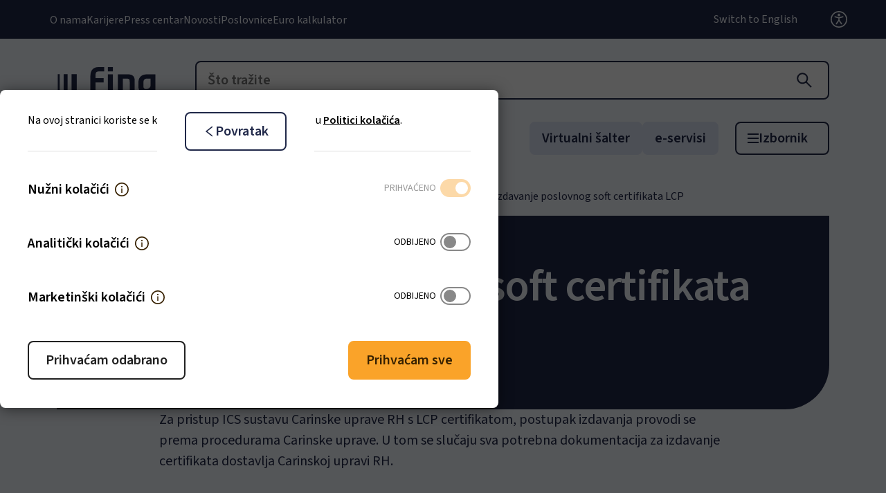

--- FILE ---
content_type: image/svg+xml
request_url: https://www.fina.hr/assets/app/build/images/icon_global.svg?v=8f070de7
body_size: 5197
content:
<svg width="24" height="24" viewBox="0 0 24 24" fill="none" xmlns="http://www.w3.org/2000/svg">
<g clip-path="url(#clip0_135_12774)">
<path d="M21.1226 19.7384C21.128 19.7304 21.136 19.7223 21.1413 19.7143C22.8958 17.6277 23.9512 14.9384 23.9512 12C23.9512 9.06161 22.8958 6.37232 21.144 4.28571C21.1387 4.27768 21.1306 4.27232 21.1253 4.26429C21.0958 4.22946 21.069 4.19732 21.0396 4.16518C21.0289 4.15179 21.0181 4.14107 21.0074 4.12768L20.8976 4.00179L20.8949 3.99911C20.8547 3.95357 20.8119 3.90804 20.7717 3.8625L20.769 3.85982C20.6833 3.76875 20.5976 3.67768 20.5092 3.58929L20.5065 3.58661L20.378 3.45804L20.3699 3.45C20.3297 3.40982 20.2896 3.37232 20.2494 3.33482C20.236 3.32143 20.2226 3.30804 20.2065 3.29464C20.1797 3.26786 20.153 3.24375 20.1262 3.21964C20.1181 3.21161 20.1074 3.20357 20.0994 3.19286C17.9619 1.21071 15.0985 0 11.9512 0C8.80385 0 5.94046 1.21071 3.80028 3.19286C3.79224 3.20089 3.78153 3.20893 3.77349 3.21964C3.74671 3.24375 3.71992 3.27054 3.69314 3.29732C3.67974 3.31071 3.66635 3.32411 3.65028 3.3375C3.6101 3.375 3.56992 3.41518 3.52974 3.45268L3.52171 3.46071L3.39314 3.58929L3.39046 3.59196C3.30206 3.68036 3.21635 3.77143 3.13064 3.8625L3.12796 3.86518C3.0851 3.91071 3.04492 3.95625 3.00474 4.00179L3.00206 4.00446C2.96456 4.04464 2.92706 4.0875 2.89224 4.13036C2.88153 4.14375 2.87082 4.15446 2.8601 4.16786C2.83064 4.2 2.80385 4.23482 2.77439 4.26696C2.76903 4.275 2.76099 4.28036 2.75564 4.28839C1.00653 6.37232 -0.0488281 9.06161 -0.0488281 12C-0.0488281 14.9384 1.00653 17.6277 2.75831 19.7143C2.76367 19.7223 2.77171 19.7304 2.77706 19.7384L2.8601 19.8375C2.87082 19.8509 2.88153 19.8616 2.89224 19.875L3.00206 20.0009C3.00206 20.0036 3.00474 20.0036 3.00474 20.0063C3.04492 20.0518 3.0851 20.0973 3.12796 20.1402L3.13064 20.1429C3.21635 20.2339 3.30206 20.325 3.38778 20.4134L3.39046 20.4161C3.43331 20.4589 3.47349 20.5018 3.51635 20.542L3.52439 20.55C3.61278 20.6384 3.70385 20.7241 3.79492 20.8071C5.94046 22.7893 8.80385 24 11.9512 24C15.0985 24 17.9619 22.7893 20.1021 20.8071C20.1933 20.7235 20.2826 20.6378 20.3699 20.55L20.378 20.542C20.4208 20.4991 20.4637 20.4589 20.5039 20.4161L20.5065 20.4134C20.5949 20.325 20.6806 20.2339 20.7637 20.1429L20.7663 20.1402C20.8065 20.0946 20.8494 20.0518 20.8896 20.0063C20.8896 20.0036 20.8922 20.0036 20.8922 20.0009C20.9297 19.9607 20.9672 19.9179 21.0021 19.875C21.0128 19.8616 21.0235 19.8509 21.0342 19.8375C21.0645 19.8052 21.094 19.7722 21.1226 19.7384ZM21.2324 15.9187C20.8628 16.792 20.3753 17.6009 19.7806 18.3348C19.1109 17.756 18.3787 17.2538 17.5976 16.8375C17.9083 15.5812 18.1012 14.2018 18.1521 12.75H21.9958C21.9155 13.8455 21.6583 14.9089 21.2324 15.9187ZM21.9958 11.25H18.1521C18.1012 9.79821 17.9083 8.41875 17.5976 7.1625C18.3824 6.74464 19.1137 6.24107 19.7806 5.66518C21.0732 7.25618 21.8464 9.20555 21.9958 11.25ZM15.8699 2.71875C16.9333 3.16875 17.9003 3.79018 18.7521 4.57232C18.2572 4.99364 17.7246 5.36844 17.161 5.69196C16.7405 4.48661 16.2021 3.43929 15.5753 2.60089C15.6744 2.63839 15.7735 2.67857 15.8699 2.71875ZM13.4431 21.4848C13.1967 21.6777 12.9503 21.825 12.7012 21.9241V16.9554C13.764 17.0295 14.8092 17.2662 15.8003 17.6571C15.578 18.3161 15.3208 18.9241 15.0235 19.4732C14.5574 20.3411 14.011 21.0348 13.4431 21.4848ZM15.0235 4.52679C15.3181 5.07857 15.578 5.68661 15.8003 6.34286C14.8092 6.73381 13.764 6.97049 12.7012 7.04464V2.07857C12.9476 2.17768 13.1967 2.32232 13.4431 2.51786C14.011 2.96518 14.5574 3.65893 15.0235 4.52679ZM12.7012 15.4527V12.75H16.6521C16.6092 13.9339 16.4619 15.083 16.2155 16.1732L16.2074 16.2054C15.0833 15.7791 13.9012 15.5253 12.7012 15.4527ZM12.7012 11.25V8.54732C13.928 8.47232 15.1065 8.2125 16.2074 7.79464L16.2155 7.82679C16.4619 8.91696 16.6092 10.0634 16.6521 11.25H12.7012ZM11.2012 12.75V15.4527C9.97439 15.5277 8.79581 15.7875 7.69492 16.2054L7.68689 16.1732C7.44046 15.083 7.29314 13.9366 7.25028 12.75H11.2012ZM7.25028 11.25C7.29314 10.0661 7.44046 8.91696 7.68689 7.82679L7.69492 7.79464C8.79581 8.2125 9.97171 8.47232 11.2012 8.54732V11.25H7.25028ZM11.2012 16.9554V21.9214C10.9547 21.8223 10.7056 21.6777 10.4592 21.4821C9.89135 21.0348 9.34224 20.3384 8.87617 19.4705C8.58153 18.9188 8.32171 18.3107 8.09939 17.6545C9.09581 17.2634 10.1324 17.0304 11.2012 16.9554ZM11.2012 7.04464C10.1383 6.97049 9.09316 6.73381 8.10206 6.34286C8.32439 5.68393 8.58153 5.07589 8.87885 4.52679C9.34492 3.65893 9.89135 2.9625 10.4619 2.51518C10.7083 2.32232 10.9547 2.175 11.2039 2.07589V7.04464H11.2012ZM8.03242 2.71875C8.13153 2.67857 8.22796 2.63839 8.32707 2.60089C7.70028 3.43929 7.16189 4.48661 6.74135 5.69196C6.17885 5.37054 5.64581 4.99554 5.15028 4.57232C6.00206 3.79018 6.96903 3.16875 8.03242 2.71875ZM2.66992 8.08125C3.03956 7.20804 3.52706 6.39911 4.12171 5.66518C4.78867 6.24107 5.51992 6.74464 6.30474 7.1625C5.99403 8.41875 5.80117 9.79821 5.75028 11.25H1.90653C1.98689 10.1545 2.24403 9.09107 2.66992 8.08125ZM1.90653 12.75H5.75028C5.80117 14.2018 5.99403 15.5812 6.30474 16.8375C5.52362 17.2538 4.79141 17.756 4.12171 18.3348C2.82911 16.7438 2.05591 14.7945 1.90653 12.75ZM8.03242 21.2812C6.96903 20.8313 6.00206 20.2098 5.15028 19.4277C5.64581 19.0045 6.17885 18.6321 6.74135 18.308C7.16189 19.5134 7.70028 20.5607 8.32707 21.3991C8.22796 21.3616 8.12885 21.3214 8.03242 21.2812ZM15.8699 21.2812C15.7708 21.3214 15.6744 21.3616 15.5753 21.3991C16.2021 20.5607 16.7405 19.5134 17.161 18.308C17.7235 18.6295 18.2565 19.0045 18.7521 19.4277C17.905 20.2066 16.93 20.8336 15.8699 21.2812Z" fill="#372101"/>
</g>
<defs>
<clipPath id="clip0_135_12774">
<rect width="24" height="24" fill="white"/>
</clipPath>
</defs>
</svg>


--- FILE ---
content_type: image/svg+xml
request_url: https://www.fina.hr/assets/app/build/images/icon_download.svg?v=b2fdf5d0
body_size: 515
content:
<svg width="24" height="24" viewBox="0 0 24 24" fill="none" xmlns="http://www.w3.org/2000/svg">
<path d="M11.831 15.9911C11.8511 16.0167 11.8767 16.0374 11.9059 16.0516C11.9352 16.0659 11.9673 16.0733 11.9998 16.0733C12.0323 16.0733 12.0644 16.0659 12.0936 16.0516C12.1229 16.0374 12.1485 16.0167 12.1685 15.9911L15.1685 12.1955C15.2784 12.0562 15.1793 11.85 14.9998 11.85H13.015V2.78571C13.015 2.66785 12.9185 2.57143 12.8007 2.57143H11.1935C11.0757 2.57143 10.9793 2.66785 10.9793 2.78571V11.8473H8.99979C8.82033 11.8473 8.72122 12.0536 8.83104 12.1929L11.831 15.9911ZM21.8034 15.0536H20.1962C20.0784 15.0536 19.9819 15.15 19.9819 15.2679V19.3929H4.01765V15.2679C4.01765 15.15 3.92122 15.0536 3.80336 15.0536H2.19622C2.07836 15.0536 1.98193 15.15 1.98193 15.2679V20.5714C1.98193 21.0455 2.36497 21.4286 2.83908 21.4286H21.1605C21.6346 21.4286 22.0177 21.0455 22.0177 20.5714V15.2679C22.0177 15.15 21.9212 15.0536 21.8034 15.0536Z" fill="#372101"/>
</svg>


--- FILE ---
content_type: image/svg+xml
request_url: https://www.fina.hr/assets/app/build/images/icon_home.svg?v=c506256f
body_size: 676
content:
<svg width="24" height="24" viewBox="0 0 24 24" fill="none" xmlns="http://www.w3.org/2000/svg">
<g clip-path="url(#clip0_135_12804)">
<path d="M23.5023 11.818L13.2734 1.5944L12.5877 0.908763C12.4315 0.753572 12.2203 0.666473 12 0.666473C11.7798 0.666473 11.5686 0.753572 11.4124 0.908763L0.497791 11.818C0.337715 11.9775 0.211205 12.1674 0.125727 12.3765C0.0402491 12.5857 -0.0024636 12.8098 0.000109727 13.0358C0.0106987 13.9676 0.78634 14.7115 1.71817 14.7115H2.84325V23.3335H21.1569V14.7115H22.3058C22.7584 14.7115 23.1846 14.5341 23.505 14.2138C23.6627 14.0566 23.7876 13.8696 23.8726 13.6638C23.9576 13.4579 24.0009 13.2373 24 13.0146C24 12.5646 23.8226 12.1384 23.5023 11.818ZM13.4825 21.4275H10.5176V16.0272H13.4825V21.4275ZM19.2508 12.8055V21.4275H15.1767V15.3918C15.1767 14.8068 14.7029 14.3329 14.1178 14.3329H9.88226C9.29722 14.3329 8.82336 14.8068 8.82336 15.3918V21.4275H4.74926V12.8055H2.20791L12.0027 3.01861L12.6142 3.63013L21.7948 12.8055H19.2508Z" fill="#372101"/>
</g>
<defs>
<clipPath id="clip0_135_12804">
<rect width="24" height="24" fill="white"/>
</clipPath>
</defs>
</svg>


--- FILE ---
content_type: application/javascript
request_url: https://www.fina.hr/assets/app/build/index.js?v=ba8a5f71d7fc4c4d085d
body_size: -331
content:
"use strict";(self.webpackChunk=self.webpackChunk||[]).push([[826],{506:function(){}},function(n){var s;s=506,n(n.s=s)}]);

--- FILE ---
content_type: image/svg+xml
request_url: https://www.fina.hr/assets/app/build/images/icon_social_facebook.svg?v=29f4cda0
body_size: 191
content:
<svg width="24" height="24" viewBox="0 0 24 24" fill="none" xmlns="http://www.w3.org/2000/svg">
<path d="M21.8571 1.28571H2.14285C1.66874 1.28571 1.28571 1.66875 1.28571 2.14286V21.8571C1.28571 22.3313 1.66874 22.7143 2.14285 22.7143H21.8571C22.3312 22.7143 22.7143 22.3313 22.7143 21.8571V2.14286C22.7143 1.66875 22.3312 1.28571 21.8571 1.28571ZM21 21H16.0687V14.4161H18.8545L19.2723 11.183H16.0687V9.11786C16.0687 8.18036 16.3286 7.54286 17.6705 7.54286H19.3821V4.65C19.0848 4.60982 18.0696 4.52143 16.8857 4.52143C14.4161 4.52143 12.7259 6.02946 12.7259 8.79643V11.1804H9.93481V14.4134H12.7286V21H2.99999V3H21V21Z" fill="#372101"/>
</svg>
